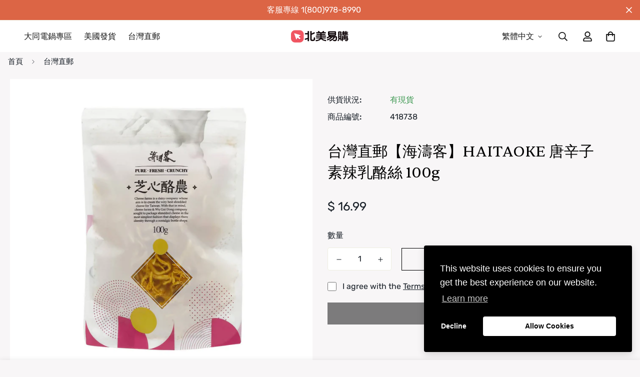

--- FILE ---
content_type: text/html; charset=utf-8
request_url: https://www.easymall24.com/products/haitaoke-100g-1?view=grid-card-item
body_size: 3015
content:


<link href="//www.easymall24.com/cdn/shop/t/78/assets/component-product-card.css?v=108782235574208817721666754146" rel="stylesheet" type="text/css" media="all" />


<div class="sf-column"><div class="sf__pcard cursor-pointer sf-prod__block sf__pcard-style-1" data-view="card" data-product-id="6882381070418">  
      <div class="sf__pcard-image ">
        <div class="overflow-hidden cursor-pointer relative sf__image-box">
          
          <div class="flex justify-center items-center">
            <a href="/products/haitaoke-100g-1" class="block w-full">
                
                  <div class="spc__main-img spc__img-only"><responsive-image class="sf-image" data-image-loading style="--aspect-ratio: 1.0;">
                      <img
                          srcset="//www.easymall24.com/cdn/shop/products/5WITiES5AR.jpg?v=1757215549&width=165 165w,//www.easymall24.com/cdn/shop/products/5WITiES5AR.jpg?v=1757215549&width=360 360w,//www.easymall24.com/cdn/shop/products/5WITiES5AR.jpg?v=1757215549&width=533 533w,//www.easymall24.com/cdn/shop/products/5WITiES5AR.jpg?v=1757215549&width=720 720w,//www.easymall24.com/cdn/shop/products/5WITiES5AR.jpg?v=1757215549&width=940 940w,//www.easymall24.com/cdn/shop/products/5WITiES5AR.jpg?v=1757215549&width=1066 1066w,//www.easymall24.com/cdn/shop/products/5WITiES5AR.jpg?v=1757215549 1200w"
                          src="//www.easymall24.com/cdn/shop/products/5WITiES5AR.jpg?v=1757215549&width=360"
                          sizes="(min-width: 1280px) 287px, (min-width: 990px) calc((100vw - 130px) / 4), (min-width: 750px) calc((100vw - 120px) / 3), calc((100vw - 35px) / 2)"
                          alt=""
                          loading="lazy"
                          class="se-out w-full h-full"
                          width="1200"
                          height="1200"
                          alt="台灣直郵【海濤客】HAITAOKE 唐辛子素辣乳酪絲 100g"
                      >
                    </responsive-image>
                  </div>
            </a>
          </div>

          
<div class="sf__pcard-tags absolute flex flex-wrap">
<span class="coll_save">
              
                
              
              
</span>
            </div><span class="prod__tag prod__tag--soldout" style="display: none;">賣完了</span><div class="sf__pcard-action hidden md:block z-10">
                  

                    
                      <div class="sf__tooltip-item sf__tooltip-wishlist sf__btn-icon sf__tooltip-style-1 sf__tooltip-left">
                        <span class="sf__tooltip-icon block">
                          
                          
                            




                          
                        </span>
                        <div class="sf__tooltip-content " data-revert-text="">
                          添加至心願單
                        </div>
                      </div>
                    



  <button
    class="sf__tooltip-item sf__btn-icon sf-prod-compare__button sf__tooltip-left sf__tooltip-style-1"
    type="button"
    data-product-handle="haitaoke-100g-1"
  >
    <span class="sf__tooltip-icon block">
      <svg class="w-[20px] h-[20px]" fill="currentColor" xmlns="http://www.w3.org/2000/svg" viewBox="0 0 384 512"><path fill="currentColor" d="M164 384h-44V48a16 16 0 0 0-16-16H88a16 16 0 0 0-16 16v336H28a12 12 0 0 0-8.73 20.24l68 72a12 12 0 0 0 17.44 0l68-72A12 12 0 0 0 164 384zm200.72-276.24l-68-72a12 12 0 0 0-17.44 0l-68 72A12 12 0 0 0 220 128h44v336a16 16 0 0 0 16 16h16a16 16 0 0 0 16-16V128h44a12 12 0 0 0 8.72-20.24z" class=""></path></svg>
    </span><span class="sf__tooltip-content sf-prod-compare__button-content" data-revert-text="從比較中刪除">
      比較
    </span>
  </button>




  <button
    class="sf__tooltip-item sf__btn-icon sf-pqv__button sf__tooltip-left sf__tooltip-style-1"
    type="button"
    data-product-handle="haitaoke-100g-1"
  >
    <span class="sf__tooltip-icon block">
      <svg class="w-[20px] h-[20px]" fill="currentColor" stroke="currentColor" xmlns="http://www.w3.org/2000/svg" viewBox="0 0 576 512"><path d="M569.354 231.631C512.969 135.948 407.808 72 288 72 168.14 72 63.004 135.994 6.646 231.63a47.999 47.999 0 0 0 0 48.739C63.032 376.053 168.192 440 288 440c119.86 0 224.996-63.994 281.354-159.631a48.002 48.002 0 0 0 0-48.738zM416 228c0 68.483-57.308 124-128 124s-128-55.517-128-124 57.308-124 128-124 128 55.517 128 124zm125.784 36.123C489.837 352.277 393.865 408 288 408c-106.291 0-202.061-56.105-253.784-143.876a16.006 16.006 0 0 1 0-16.247c29.072-49.333 73.341-90.435 127.66-115.887C140.845 158.191 128 191.568 128 228c0 85.818 71.221 156 160 156 88.77 0 160-70.178 160-156 0-36.411-12.833-69.794-33.875-96.01 53.76 25.189 98.274 66.021 127.66 115.887a16.006 16.006 0 0 1-.001 16.246zM224 224c0-10.897 2.727-21.156 7.53-30.137v.02c0 14.554 11.799 26.353 26.353 26.353 14.554 0 26.353-11.799 26.353-26.353s-11.799-26.353-26.353-26.353h-.02c8.981-4.803 19.24-7.53 30.137-7.53 35.346 0 64 28.654 64 64s-28.654 64-64 64-64-28.654-64-64z"/></svg>
    </span><span class="sf__tooltip-content " data-revert-text="">
      快速查看
    </span>
  </button>


</div>
  
 <div class="sf__pcard-quick-add ">

      <product-form class="f-product-form w-full product-form form" data-product-id="6882381070418"><form method="post" action="/cart/add" accept-charset="UTF-8" class="product-card-form" enctype="multipart/form-data" novalidate="novalidate"><input type="hidden" name="form_type" value="product" /><input type="hidden" name="utf8" value="✓" /><input hidden name="id" required value="39948307595346" data-selected-variant="">
            <button
                class="add-to-cart sf__btn w-full flex-grow shrink not-change relative sf__btn-secondary sf__btn-white" name="add"
                
                aria-label="加入購物車"
            >
              <span class="atc-spinner inset-0 absolute items-center justify-center">
                <svg class="animate-spin w-[20px] h-[20px]" xmlns="http://www.w3.org/2000/svg" viewBox="0 0 24 24" fill="none">
                  <circle class="opacity-25" cx="12" cy="12" r="10" stroke="currentColor" stroke-width="4"></circle>
                  <path class="opacity-75" fill="currentColor" d="M4 12a8 8 0 018-8V0C5.373 0 0 5.373 0 12h4zm2 5.291A7.962 7.962 0 014 12H0c0 3.042 1.135 5.824 3 7.938l3-2.647z"></path>
                </svg>
              </span>
              <span class="not-change atc-text">
                
                  快速添加
                
              </span>
            </button><input type="hidden" name="product-id" value="6882381070418" /></form></product-form>
    
  </div>
               
        </div>
      </div>
      <div class="sf__pcard-content text-center">
        <div class="mt-3 lg:mt-5">
          <div class="max-w-full w-full"><span class="sf__pcard-vendor block uppercase text-xs mb-2">海濤客</span>
              <h3 class="block text-base">
                <a href="/products/haitaoke-100g-1" class="block mb-[5px] leading-normal sf__pcard-name font-medium truncate-lines hover:text-color-secondary">
                  台灣直郵【海濤客】HAITAOKE 唐辛子素辣乳酪絲 100g
                </a>
              </h3>
            
            
              <div class="sf-pcard__reviews">
                

    
    
      



    
  

              </div>
            
          </div><span class="col_clct" clct='[{"collection_id":"271531114578","product_id":"6882381070418","product_handle":"haitaoke-100g-1"}]'></span>
          <div class="sf__pcard-price leading-normal">
            <div class="f-price inline-flex items-center flex-wrap">
<span class="prod_p">
  <div class="f-price__regular">
    <span class="visually-hidden visually-hidden--inline">正常價格</span>
    <span class="f-price-item f-price-item--regular ">
        $ 16.99
      </span>
  </div>
  <div class="f-price__sale">
    <span class="visually-hidden visually-hidden--inline">銷售價格</span>
    <span class="f-price-item f-price-item--sale  prod__price text-color-regular-price">
        $ 16.99
      </span>
      <span class="visually-hidden visually-hidden--inline">正常價格</span>
      <s class="f-price-item f-price-item--regular prod__compare_price ml-2 line-through text-color-secondary flex items-center">
        
          
        
      </s></div>
  <div class="f-price__unit-wrapper hidden">
    <span class="visually-hidden">單價</span>
    <div class="f-price__unit"><span data-unit-price></span><span aria-hidden="true">/</span><span data-unit-price-base-unit></span></div>
  </div>
</span>
<span class="prod_save"></span>
  
</div>

          </div>
          <div
  data-limit=""
  data-pcard-variant-picker
  data-product-url="/products/haitaoke-100g-1"
  style="display: none;"
>
  <pcard-swatch class="pcard-variant-option -mx-[5px] mt-3 flex flex-wrap items-center justify-center">
</pcard-swatch>
  <script type="application/json">
    [{"id":39948307595346,"title":"Default Title","option1":"Default Title","option2":null,"option3":null,"sku":"418738","requires_shipping":true,"taxable":false,"featured_image":null,"available":true,"name":"台灣直郵【海濤客】HAITAOKE 唐辛子素辣乳酪絲 100g","public_title":null,"options":["Default Title"],"price":1699,"weight":0,"compare_at_price":null,"inventory_quantity":20,"inventory_management":"shopify","inventory_policy":"deny","barcode":null,"requires_selling_plan":false,"selling_plan_allocations":[]}]
  </script>
</div>

        </div><div class="content-view-list mt-5 hidden">
          <div class="leading-7 text-color-secondary mb-4">
            
【注意事項】
一、商品長途跋涉，請核對運輸無損後簽收，偶有被美國海關扣查情況發生導致運輸時間延遲,或偶有抽查後需要自行繳納關稅的情況發生，此風險需自行承擔。以下兩點說明：
1.      美國、加拿大依進口關稅規定，當貨物受到抽檢時，需核定貨物是否繳交關稅，其費用或貨件遭銷毀、退回之損失，由收件人暨訂購人自行負擔。
2.      收件人暨訂購人收到國際快遞公司的電子信件或簡訊通知包裹遞送訊息，進而操作自選遞送服務(ODD)更改遞送選項，因此造成包裹遺失或遭他人冒名領取，收件人暨訂購人需承擔遺失之責任。
二、此款為賞味期限（最佳口味期間）在6個月以內時鮮類食品，只有台灣境內生產的情況下，以最快的國際DHL或EMS運輸到您手中的正常時間會是在最佳品嚐日以內; 但國際運輸無法百分百保證，若介意偶爾延遲可能性耽誤最佳品嚐時間的顧客請慎重。
三、感謝對台灣購商品的支持，購買台灣購之商品，本店將以最快速度3-7天內以國際快遞將其商品送達，若因顧客之個人因素未領取其包裹貨件，物流公司將會保留其30天，後續以銷毀處理，若有造成不便之處，敬請見諒，祝購物愉快。

          </div>
          <div class="flex items-start">

<button
  type="submit"
  name="add"
  class="add-to-cart sf__btn flex-grow shrink not-change relative sf__btn-primary "
  data-atc-text="快速添加"
>
  <span class="atc-spinner inset-0 absolute items-center justify-center">
    <svg class="animate-spin w-[20px] h-[20px]" xmlns="http://www.w3.org/2000/svg" viewBox="0 0 24 24" fill="none">
      <circle class="opacity-25" cx="12" cy="12" r="10" stroke="currentColor" stroke-width="4"></circle>
      <path class="opacity-75" fill="currentColor" d="M4 12a8 8 0 018-8V0C5.373 0 0 5.373 0 12h4zm2 5.291A7.962 7.962 0 014 12H0c0 3.042 1.135 5.824 3 7.938l3-2.647z"></path>
    </svg>
  </span>
  <span class="not-change atc-text">
    
      快速添加
    
  </span>
</button>

              
<div class="grid grid-cols-3 gap-2.5 ml-2.5">
              

                
                  <div class="sf__tooltip-item sf__tooltip-wishlist sf__btn-icon sf__tooltip-style-1 sf__tooltip-bottom">
                    <span class="sf__tooltip-icon block">
                      
                      
                        




                      
                    </span>
                    <div class="sf__tooltip-content " data-revert-text="">
                      添加至心願單
                    </div>
                  </div>
                



  <button
    class="sf__tooltip-item sf__btn-icon sf-prod-compare__button sf__tooltip-bottom sf__tooltip-style-1"
    type="button"
    data-product-handle="haitaoke-100g-1"
  >
    <span class="sf__tooltip-icon block">
      <svg class="w-[20px] h-[20px]" fill="currentColor" xmlns="http://www.w3.org/2000/svg" viewBox="0 0 384 512"><path fill="currentColor" d="M164 384h-44V48a16 16 0 0 0-16-16H88a16 16 0 0 0-16 16v336H28a12 12 0 0 0-8.73 20.24l68 72a12 12 0 0 0 17.44 0l68-72A12 12 0 0 0 164 384zm200.72-276.24l-68-72a12 12 0 0 0-17.44 0l-68 72A12 12 0 0 0 220 128h44v336a16 16 0 0 0 16 16h16a16 16 0 0 0 16-16V128h44a12 12 0 0 0 8.72-20.24z" class=""></path></svg>
    </span><span class="sf__tooltip-content sf-prod-compare__button-content" data-revert-text="從比較中刪除">
      比較
    </span>
  </button>




  <button
    class="sf__tooltip-item sf__btn-icon sf-pqv__button sf__tooltip-bottom sf__tooltip-style-1"
    type="button"
    data-product-handle="haitaoke-100g-1"
  >
    <span class="sf__tooltip-icon block">
      <svg class="w-[20px] h-[20px]" fill="currentColor" stroke="currentColor" xmlns="http://www.w3.org/2000/svg" viewBox="0 0 576 512"><path d="M569.354 231.631C512.969 135.948 407.808 72 288 72 168.14 72 63.004 135.994 6.646 231.63a47.999 47.999 0 0 0 0 48.739C63.032 376.053 168.192 440 288 440c119.86 0 224.996-63.994 281.354-159.631a48.002 48.002 0 0 0 0-48.738zM416 228c0 68.483-57.308 124-128 124s-128-55.517-128-124 57.308-124 128-124 128 55.517 128 124zm125.784 36.123C489.837 352.277 393.865 408 288 408c-106.291 0-202.061-56.105-253.784-143.876a16.006 16.006 0 0 1 0-16.247c29.072-49.333 73.341-90.435 127.66-115.887C140.845 158.191 128 191.568 128 228c0 85.818 71.221 156 160 156 88.77 0 160-70.178 160-156 0-36.411-12.833-69.794-33.875-96.01 53.76 25.189 98.274 66.021 127.66 115.887a16.006 16.006 0 0 1-.001 16.246zM224 224c0-10.897 2.727-21.156 7.53-30.137v.02c0 14.554 11.799 26.353 26.353 26.353 14.554 0 26.353-11.799 26.353-26.353s-11.799-26.353-26.353-26.353h-.02c8.981-4.803 19.24-7.53 30.137-7.53 35.346 0 64 28.654 64 64s-28.654 64-64 64-64-28.654-64-64z"/></svg>
    </span><span class="sf__tooltip-content " data-revert-text="">
      快速查看
    </span>
  </button>


</div>
          </div>
        </div>
      </div><input hidden name="id" required value="39948307595346" data-selected-variant="">
  </div> <!-- .sf__pcard --></div><!-- .sf-column -->


--- FILE ---
content_type: text/javascript; charset=utf-8
request_url: https://www.easymall24.com/products/haitaoke-100g-1.js
body_size: 1390
content:
{"id":6882381070418,"title":"台灣直郵【海濤客】HAITAOKE 唐辛子素辣乳酪絲 100g","handle":"haitaoke-100g-1","description":"\u003cdiv\u003e\u003cimg src=\"https:\/\/cdn.yamibuy.net\/itemdescription\/1fd78920101e2e825e45e310c0529849_0x0.webp\" style=\"display: block; margin-left: auto; margin-right: auto;\"\u003e\u003c\/div\u003e\u003cdiv\u003e\n\u003cp class=\"MsoNormal\"\u003e\u003cspan style=\"font-size: 11.0pt; font-family: '新細明體','serif'; mso-ascii-theme-font: minor-fareast; mso-fareast-font-family: 新細明體; mso-fareast-theme-font: minor-fareast; mso-hansi-theme-font: minor-fareast; mso-bidi-font-family: 新細明體; color: black; mso-font-kerning: 0pt;\"\u003e【注意事項】\u003c\/span\u003e\u003c\/p\u003e\n\u003cp class=\"MsoListParagraph\" style=\"mso-margin-top-alt: auto; mso-margin-bottom-alt: auto; margin-left: 22.5pt; mso-para-margin-left: 0gd; text-indent: -22.5pt; mso-pagination: widow-orphan; mso-list: l0 level1 lfo1;\"\u003e\u003cspan lang=\"EN-US\" style=\"font-size: 11.0pt; font-family: '新細明體','serif'; mso-ascii-theme-font: minor-fareast; mso-fareast-font-family: 新細明體; mso-fareast-theme-font: minor-fareast; mso-hansi-theme-font: minor-fareast; mso-bidi-font-family: 新細明體; mso-bidi-theme-font: minor-fareast; color: black; mso-font-kerning: 0pt;\"\u003e一、\u003c\/span\u003e\u003cspan style=\"font-size: 11.0pt; font-family: '新細明體','serif'; mso-ascii-theme-font: minor-fareast; mso-fareast-font-family: 新細明體; mso-fareast-theme-font: minor-fareast; mso-hansi-theme-font: minor-fareast; mso-bidi-font-family: 新細明體; color: black; mso-font-kerning: 0pt;\"\u003e商品長途跋涉，請核對運輸無損後簽收，偶有被美國海關扣查情況發生導致運輸時間延遲\u003cspan lang=\"EN-US\"\u003e,\u003c\/span\u003e或偶有抽查後需要自行繳納關稅的情況發生，此風險需自行承擔。以下兩點說明：\u003c\/span\u003e\u003c\/p\u003e\n\u003cp class=\"MsoNormal\" style=\"mso-margin-top-alt: auto; mso-margin-bottom-alt: auto; margin-left: 22.5pt; mso-pagination: widow-orphan;\"\u003e\u003cspan lang=\"EN-US\" style=\"font-size: 11.0pt; font-family: '新細明體','serif'; mso-ascii-theme-font: minor-fareast; mso-fareast-font-family: 新細明體; mso-fareast-theme-font: minor-fareast; mso-hansi-theme-font: minor-fareast; mso-bidi-font-family: 新細明體; color: black; mso-font-kerning: 0pt;\"\u003e1.\u003c\/span\u003e\u003cspan lang=\"EN-US\" style=\"font-size: 11.0pt; font-family: '新細明體','serif'; mso-ascii-theme-font: minor-fareast; mso-fareast-font-family: 新細明體; mso-fareast-theme-font: minor-fareast; mso-hansi-theme-font: minor-fareast; mso-bidi-font-family: 'Times New Roman'; color: black; mso-font-kerning: 0pt;\"\u003e      \u003c\/span\u003e\u003cspan style=\"font-size: 11.0pt; font-family: '新細明體','serif'; mso-ascii-theme-font: minor-fareast; mso-fareast-font-family: 新細明體; mso-fareast-theme-font: minor-fareast; mso-hansi-theme-font: minor-fareast; mso-bidi-font-family: 新細明體; color: black; mso-font-kerning: 0pt;\"\u003e美國、加拿大依進口關稅規定，當貨物受到抽檢時，需核定貨物是否繳交關稅，其費用或貨件遭銷毀、退回之損失，由收件人暨訂購人自行負擔。\u003c\/span\u003e\u003c\/p\u003e\n\u003cp class=\"MsoListParagraph\" style=\"mso-margin-top-alt: auto; mso-margin-bottom-alt: auto; margin-left: 22.5pt; mso-para-margin-left: 0gd; mso-pagination: widow-orphan;\"\u003e\u003cspan lang=\"EN-US\" style=\"font-size: 11.0pt; font-family: '新細明體','serif'; mso-ascii-theme-font: minor-fareast; mso-fareast-font-family: 新細明體; mso-fareast-theme-font: minor-fareast; mso-hansi-theme-font: minor-fareast; mso-bidi-font-family: 新細明體; color: black; mso-font-kerning: 0pt;\"\u003e2.\u003c\/span\u003e\u003cspan lang=\"EN-US\" style=\"font-size: 11.0pt; font-family: '新細明體','serif'; mso-ascii-theme-font: minor-fareast; mso-fareast-font-family: 新細明體; mso-fareast-theme-font: minor-fareast; mso-hansi-theme-font: minor-fareast; mso-bidi-font-family: 'Times New Roman'; color: black; mso-font-kerning: 0pt;\"\u003e      \u003c\/span\u003e\u003cspan style=\"font-size: 11.0pt; font-family: '新細明體','serif'; mso-ascii-theme-font: minor-fareast; mso-fareast-font-family: 新細明體; mso-fareast-theme-font: minor-fareast; mso-hansi-theme-font: minor-fareast; mso-bidi-font-family: 新細明體; color: black; mso-font-kerning: 0pt;\"\u003e收件人暨訂購人收到國際快遞公司的電子信件或簡訊通知包裹遞送訊息，進而操作自選遞送服務\u003cspan lang=\"EN-US\"\u003e(ODD)\u003c\/span\u003e更改遞送選項，因此造成包裹遺失或遭他人冒名領取，收件人暨訂購人需承擔遺失之責任。\u003c\/span\u003e\u003c\/p\u003e\n\u003cp class=\"MsoListParagraph\" style=\"mso-margin-top-alt: auto; mso-margin-bottom-alt: auto; margin-left: 22.5pt; mso-para-margin-left: 0gd; text-indent: -22.5pt; mso-pagination: widow-orphan; mso-list: l0 level1 lfo1;\"\u003e\u003cspan lang=\"EN-US\" style=\"font-size: 11.0pt; font-family: '新細明體','serif'; mso-ascii-theme-font: minor-fareast; mso-fareast-font-family: 新細明體; mso-fareast-theme-font: minor-fareast; mso-hansi-theme-font: minor-fareast; mso-bidi-font-family: 新細明體; mso-bidi-theme-font: minor-fareast; color: black; mso-font-kerning: 0pt;\"\u003e二、\u003c\/span\u003e\u003cspan style=\"font-size: 11.0pt; font-family: '新細明體','serif'; mso-ascii-theme-font: minor-fareast; mso-fareast-font-family: 新細明體; mso-fareast-theme-font: minor-fareast; mso-hansi-theme-font: minor-fareast; mso-bidi-font-family: 新細明體; color: black; mso-font-kerning: 0pt;\"\u003e此款為賞味期限（最佳口味期間）在6個月以內時鮮類食品，只有台灣境內生產的情況下，以最快的國際\u003cspan lang=\"EN-US\"\u003eDHL\u003c\/span\u003e或\u003cspan lang=\"EN-US\"\u003eEMS\u003c\/span\u003e運輸到您手中的正常時間會是在最佳品嚐日以內\u003cspan lang=\"EN-US\"\u003e; \u003c\/span\u003e但國際運輸無法百分百保證，若介意偶爾延遲可能性耽誤最佳品嚐時間的顧客請慎重。\u003c\/span\u003e\u003c\/p\u003e\n\u003cp class=\"MsoListParagraph\" style=\"mso-margin-top-alt: auto; mso-margin-bottom-alt: auto; margin-left: 22.5pt; mso-para-margin-left: 0gd; text-indent: -22.5pt; mso-pagination: widow-orphan; mso-list: l0 level1 lfo1;\"\u003e\u003cspan lang=\"EN-US\" style=\"font-size: 11.0pt; font-family: '新細明體','serif'; mso-ascii-theme-font: minor-fareast; mso-fareast-font-family: 新細明體; mso-fareast-theme-font: minor-fareast; mso-hansi-theme-font: minor-fareast; mso-bidi-font-family: 新細明體; mso-bidi-theme-font: minor-fareast; color: black; mso-font-kerning: 0pt;\"\u003e三、\u003c\/span\u003e\u003cspan style=\"font-size: 11.0pt; font-family: '新細明體','serif'; mso-ascii-theme-font: minor-fareast; mso-fareast-font-family: 新細明體; mso-fareast-theme-font: minor-fareast; mso-hansi-theme-font: minor-fareast; mso-bidi-font-family: 新細明體; color: black; mso-font-kerning: 0pt;\"\u003e感謝對台灣購商品的支持，購買台灣購之商品，本店將以最快速度\u003cspan lang=\"EN-US\"\u003e3-7\u003c\/span\u003e天內以國際快遞將其商品送達，若因顧客之個人因素未領取其包裹貨件，物流公司將會保留其\u003cspan lang=\"EN-US\"\u003e30\u003c\/span\u003e天，後續以銷毀處理，若有造成不便之處，敬請見諒，祝購物愉快。\u003c\/span\u003e\u003c\/p\u003e\n\u003c\/div\u003e","published_at":"2022-05-16T17:10:14-07:00","created_at":"2022-05-16T17:10:15-07:00","vendor":"海濤客","type":"SEAFOODS SNACKS 海鮮零食","tags":[],"price":1699,"price_min":1699,"price_max":1699,"available":true,"price_varies":false,"compare_at_price":null,"compare_at_price_min":0,"compare_at_price_max":0,"compare_at_price_varies":false,"variants":[{"id":39948307595346,"title":"Default Title","option1":"Default Title","option2":null,"option3":null,"sku":"418738","requires_shipping":true,"taxable":false,"featured_image":null,"available":true,"name":"台灣直郵【海濤客】HAITAOKE 唐辛子素辣乳酪絲 100g","public_title":null,"options":["Default Title"],"price":1699,"weight":0,"compare_at_price":null,"inventory_quantity":20,"inventory_management":"shopify","inventory_policy":"deny","barcode":null,"requires_selling_plan":false,"selling_plan_allocations":[]}],"images":["\/\/cdn.shopify.com\/s\/files\/1\/1166\/5522\/products\/5WITiES5AR.jpg?v=1757215549"],"featured_image":"\/\/cdn.shopify.com\/s\/files\/1\/1166\/5522\/products\/5WITiES5AR.jpg?v=1757215549","options":[{"name":"Title","position":1,"values":["Default Title"]}],"url":"\/products\/haitaoke-100g-1","media":[{"alt":null,"id":21240188993618,"position":1,"preview_image":{"aspect_ratio":1.0,"height":1200,"width":1200,"src":"https:\/\/cdn.shopify.com\/s\/files\/1\/1166\/5522\/products\/5WITiES5AR.jpg?v=1757215549"},"aspect_ratio":1.0,"height":1200,"media_type":"image","src":"https:\/\/cdn.shopify.com\/s\/files\/1\/1166\/5522\/products\/5WITiES5AR.jpg?v=1757215549","width":1200}],"requires_selling_plan":false,"selling_plan_groups":[]}

--- FILE ---
content_type: text/javascript; charset=utf-8
request_url: https://www.easymall24.com/products/haitaoke-100g-1.js
body_size: 879
content:
{"id":6882381070418,"title":"台灣直郵【海濤客】HAITAOKE 唐辛子素辣乳酪絲 100g","handle":"haitaoke-100g-1","description":"\u003cdiv\u003e\u003cimg src=\"https:\/\/cdn.yamibuy.net\/itemdescription\/1fd78920101e2e825e45e310c0529849_0x0.webp\" style=\"display: block; margin-left: auto; margin-right: auto;\"\u003e\u003c\/div\u003e\u003cdiv\u003e\n\u003cp class=\"MsoNormal\"\u003e\u003cspan style=\"font-size: 11.0pt; font-family: '新細明體','serif'; mso-ascii-theme-font: minor-fareast; mso-fareast-font-family: 新細明體; mso-fareast-theme-font: minor-fareast; mso-hansi-theme-font: minor-fareast; mso-bidi-font-family: 新細明體; color: black; mso-font-kerning: 0pt;\"\u003e【注意事項】\u003c\/span\u003e\u003c\/p\u003e\n\u003cp class=\"MsoListParagraph\" style=\"mso-margin-top-alt: auto; mso-margin-bottom-alt: auto; margin-left: 22.5pt; mso-para-margin-left: 0gd; text-indent: -22.5pt; mso-pagination: widow-orphan; mso-list: l0 level1 lfo1;\"\u003e\u003cspan lang=\"EN-US\" style=\"font-size: 11.0pt; font-family: '新細明體','serif'; mso-ascii-theme-font: minor-fareast; mso-fareast-font-family: 新細明體; mso-fareast-theme-font: minor-fareast; mso-hansi-theme-font: minor-fareast; mso-bidi-font-family: 新細明體; mso-bidi-theme-font: minor-fareast; color: black; mso-font-kerning: 0pt;\"\u003e一、\u003c\/span\u003e\u003cspan style=\"font-size: 11.0pt; font-family: '新細明體','serif'; mso-ascii-theme-font: minor-fareast; mso-fareast-font-family: 新細明體; mso-fareast-theme-font: minor-fareast; mso-hansi-theme-font: minor-fareast; mso-bidi-font-family: 新細明體; color: black; mso-font-kerning: 0pt;\"\u003e商品長途跋涉，請核對運輸無損後簽收，偶有被美國海關扣查情況發生導致運輸時間延遲\u003cspan lang=\"EN-US\"\u003e,\u003c\/span\u003e或偶有抽查後需要自行繳納關稅的情況發生，此風險需自行承擔。以下兩點說明：\u003c\/span\u003e\u003c\/p\u003e\n\u003cp class=\"MsoNormal\" style=\"mso-margin-top-alt: auto; mso-margin-bottom-alt: auto; margin-left: 22.5pt; mso-pagination: widow-orphan;\"\u003e\u003cspan lang=\"EN-US\" style=\"font-size: 11.0pt; font-family: '新細明體','serif'; mso-ascii-theme-font: minor-fareast; mso-fareast-font-family: 新細明體; mso-fareast-theme-font: minor-fareast; mso-hansi-theme-font: minor-fareast; mso-bidi-font-family: 新細明體; color: black; mso-font-kerning: 0pt;\"\u003e1.\u003c\/span\u003e\u003cspan lang=\"EN-US\" style=\"font-size: 11.0pt; font-family: '新細明體','serif'; mso-ascii-theme-font: minor-fareast; mso-fareast-font-family: 新細明體; mso-fareast-theme-font: minor-fareast; mso-hansi-theme-font: minor-fareast; mso-bidi-font-family: 'Times New Roman'; color: black; mso-font-kerning: 0pt;\"\u003e      \u003c\/span\u003e\u003cspan style=\"font-size: 11.0pt; font-family: '新細明體','serif'; mso-ascii-theme-font: minor-fareast; mso-fareast-font-family: 新細明體; mso-fareast-theme-font: minor-fareast; mso-hansi-theme-font: minor-fareast; mso-bidi-font-family: 新細明體; color: black; mso-font-kerning: 0pt;\"\u003e美國、加拿大依進口關稅規定，當貨物受到抽檢時，需核定貨物是否繳交關稅，其費用或貨件遭銷毀、退回之損失，由收件人暨訂購人自行負擔。\u003c\/span\u003e\u003c\/p\u003e\n\u003cp class=\"MsoListParagraph\" style=\"mso-margin-top-alt: auto; mso-margin-bottom-alt: auto; margin-left: 22.5pt; mso-para-margin-left: 0gd; mso-pagination: widow-orphan;\"\u003e\u003cspan lang=\"EN-US\" style=\"font-size: 11.0pt; font-family: '新細明體','serif'; mso-ascii-theme-font: minor-fareast; mso-fareast-font-family: 新細明體; mso-fareast-theme-font: minor-fareast; mso-hansi-theme-font: minor-fareast; mso-bidi-font-family: 新細明體; color: black; mso-font-kerning: 0pt;\"\u003e2.\u003c\/span\u003e\u003cspan lang=\"EN-US\" style=\"font-size: 11.0pt; font-family: '新細明體','serif'; mso-ascii-theme-font: minor-fareast; mso-fareast-font-family: 新細明體; mso-fareast-theme-font: minor-fareast; mso-hansi-theme-font: minor-fareast; mso-bidi-font-family: 'Times New Roman'; color: black; mso-font-kerning: 0pt;\"\u003e      \u003c\/span\u003e\u003cspan style=\"font-size: 11.0pt; font-family: '新細明體','serif'; mso-ascii-theme-font: minor-fareast; mso-fareast-font-family: 新細明體; mso-fareast-theme-font: minor-fareast; mso-hansi-theme-font: minor-fareast; mso-bidi-font-family: 新細明體; color: black; mso-font-kerning: 0pt;\"\u003e收件人暨訂購人收到國際快遞公司的電子信件或簡訊通知包裹遞送訊息，進而操作自選遞送服務\u003cspan lang=\"EN-US\"\u003e(ODD)\u003c\/span\u003e更改遞送選項，因此造成包裹遺失或遭他人冒名領取，收件人暨訂購人需承擔遺失之責任。\u003c\/span\u003e\u003c\/p\u003e\n\u003cp class=\"MsoListParagraph\" style=\"mso-margin-top-alt: auto; mso-margin-bottom-alt: auto; margin-left: 22.5pt; mso-para-margin-left: 0gd; text-indent: -22.5pt; mso-pagination: widow-orphan; mso-list: l0 level1 lfo1;\"\u003e\u003cspan lang=\"EN-US\" style=\"font-size: 11.0pt; font-family: '新細明體','serif'; mso-ascii-theme-font: minor-fareast; mso-fareast-font-family: 新細明體; mso-fareast-theme-font: minor-fareast; mso-hansi-theme-font: minor-fareast; mso-bidi-font-family: 新細明體; mso-bidi-theme-font: minor-fareast; color: black; mso-font-kerning: 0pt;\"\u003e二、\u003c\/span\u003e\u003cspan style=\"font-size: 11.0pt; font-family: '新細明體','serif'; mso-ascii-theme-font: minor-fareast; mso-fareast-font-family: 新細明體; mso-fareast-theme-font: minor-fareast; mso-hansi-theme-font: minor-fareast; mso-bidi-font-family: 新細明體; color: black; mso-font-kerning: 0pt;\"\u003e此款為賞味期限（最佳口味期間）在6個月以內時鮮類食品，只有台灣境內生產的情況下，以最快的國際\u003cspan lang=\"EN-US\"\u003eDHL\u003c\/span\u003e或\u003cspan lang=\"EN-US\"\u003eEMS\u003c\/span\u003e運輸到您手中的正常時間會是在最佳品嚐日以內\u003cspan lang=\"EN-US\"\u003e; \u003c\/span\u003e但國際運輸無法百分百保證，若介意偶爾延遲可能性耽誤最佳品嚐時間的顧客請慎重。\u003c\/span\u003e\u003c\/p\u003e\n\u003cp class=\"MsoListParagraph\" style=\"mso-margin-top-alt: auto; mso-margin-bottom-alt: auto; margin-left: 22.5pt; mso-para-margin-left: 0gd; text-indent: -22.5pt; mso-pagination: widow-orphan; mso-list: l0 level1 lfo1;\"\u003e\u003cspan lang=\"EN-US\" style=\"font-size: 11.0pt; font-family: '新細明體','serif'; mso-ascii-theme-font: minor-fareast; mso-fareast-font-family: 新細明體; mso-fareast-theme-font: minor-fareast; mso-hansi-theme-font: minor-fareast; mso-bidi-font-family: 新細明體; mso-bidi-theme-font: minor-fareast; color: black; mso-font-kerning: 0pt;\"\u003e三、\u003c\/span\u003e\u003cspan style=\"font-size: 11.0pt; font-family: '新細明體','serif'; mso-ascii-theme-font: minor-fareast; mso-fareast-font-family: 新細明體; mso-fareast-theme-font: minor-fareast; mso-hansi-theme-font: minor-fareast; mso-bidi-font-family: 新細明體; color: black; mso-font-kerning: 0pt;\"\u003e感謝對台灣購商品的支持，購買台灣購之商品，本店將以最快速度\u003cspan lang=\"EN-US\"\u003e3-7\u003c\/span\u003e天內以國際快遞將其商品送達，若因顧客之個人因素未領取其包裹貨件，物流公司將會保留其\u003cspan lang=\"EN-US\"\u003e30\u003c\/span\u003e天，後續以銷毀處理，若有造成不便之處，敬請見諒，祝購物愉快。\u003c\/span\u003e\u003c\/p\u003e\n\u003c\/div\u003e","published_at":"2022-05-16T17:10:14-07:00","created_at":"2022-05-16T17:10:15-07:00","vendor":"海濤客","type":"SEAFOODS SNACKS 海鮮零食","tags":[],"price":1699,"price_min":1699,"price_max":1699,"available":true,"price_varies":false,"compare_at_price":null,"compare_at_price_min":0,"compare_at_price_max":0,"compare_at_price_varies":false,"variants":[{"id":39948307595346,"title":"Default Title","option1":"Default Title","option2":null,"option3":null,"sku":"418738","requires_shipping":true,"taxable":false,"featured_image":null,"available":true,"name":"台灣直郵【海濤客】HAITAOKE 唐辛子素辣乳酪絲 100g","public_title":null,"options":["Default Title"],"price":1699,"weight":0,"compare_at_price":null,"inventory_quantity":20,"inventory_management":"shopify","inventory_policy":"deny","barcode":null,"requires_selling_plan":false,"selling_plan_allocations":[]}],"images":["\/\/cdn.shopify.com\/s\/files\/1\/1166\/5522\/products\/5WITiES5AR.jpg?v=1757215549"],"featured_image":"\/\/cdn.shopify.com\/s\/files\/1\/1166\/5522\/products\/5WITiES5AR.jpg?v=1757215549","options":[{"name":"Title","position":1,"values":["Default Title"]}],"url":"\/products\/haitaoke-100g-1","media":[{"alt":null,"id":21240188993618,"position":1,"preview_image":{"aspect_ratio":1.0,"height":1200,"width":1200,"src":"https:\/\/cdn.shopify.com\/s\/files\/1\/1166\/5522\/products\/5WITiES5AR.jpg?v=1757215549"},"aspect_ratio":1.0,"height":1200,"media_type":"image","src":"https:\/\/cdn.shopify.com\/s\/files\/1\/1166\/5522\/products\/5WITiES5AR.jpg?v=1757215549","width":1200}],"requires_selling_plan":false,"selling_plan_groups":[]}